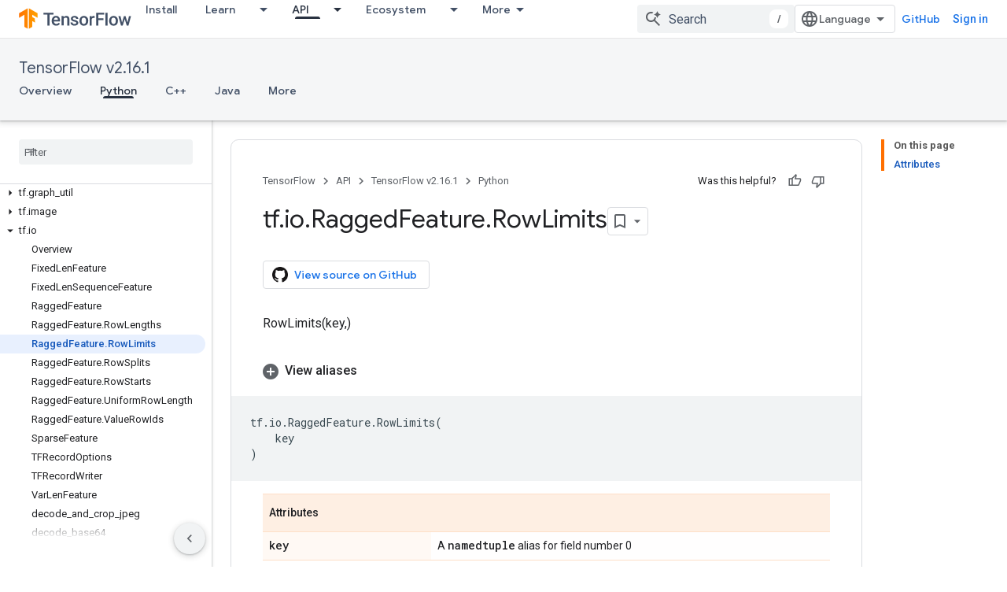

--- FILE ---
content_type: text/javascript
request_url: https://www.gstatic.com/devrel-devsite/prod/v3df8aae39978de8281d519c083a1ff09816fe422ab8f1bf9f8e360a62fb9949d/js/devsite_devsite_callout_module.js
body_size: -867
content:
(function(_ds){var window=this;var Zpa=async function(a,b){const c=a.o;let d;const e=b.id!==((d=a.oa)==null?void 0:d.id);e&&(a.className=b.id,a.eventLabel=`devsite-callout-${b.id}`,a.o=new _ds.SQ(b.origin,a.eventLabel));a.oa=b;c&&e&&await _ds.RQ(c)},$pa=async function(a){a.eventHandler.listen(document.body,"devsite-before-page-change",()=>{a.hide()})},aqa=async function(a,b){let c;((c=a.callout)==null?0:c.Gf)&&a.callout.Gf(b);await a.hide();a.Ba({category:"Site-Wide Custom Events",action:"callout-dismiss",label:a.eventLabel})},
q0=async function(a,b){let c;((c=a.callout)==null?0:c.Ke)&&a.callout.Ke(b);let d;((d=a.callout)==null?0:d.pj)||await a.hide();a.Ba({category:"Site-Wide Custom Events",action:"callout-action",label:a.eventLabel})},bqa=function(a){let b,c;if(((b=a.callout)==null?0:b.Me)&&`${(c=a.callout)==null?void 0:c.Me}`){let d,e;return(0,_ds.M)`<div class="devsite-callout-branding">
          <img
            class="devsite-callout-branding-image"
            src="${(d=a.callout)==null?void 0:d.Me}"
            alt="${((e=a.callout)==null?void 0:e.Kg)||""}" />
        </div>
        <hr />`}return(0,_ds.M)``},cqa=function(a){let b,c;if(((b=a.callout)==null?0:b.hq)&&`${(c=a.callout)==null?void 0:c.hq}`){let d,e;return(0,_ds.M)`<div class="devsite-callout-hero">
        <img
          class="devsite-callout-hero-image"
          src="${(d=a.callout)==null?void 0:d.hq}"
          alt="${((e=a.callout)==null?void 0:e.fA)||""}" />
      </div>`}return(0,_ds.M)``},dqa=function(a){let b;if((b=a.callout)==null?0:b.Jt)return(0,_ds.M)``;let c;return(0,_ds.M)` <div class="devsite-callout-header">
        <h2>${((c=a.callout)==null?void 0:c.title)||""}</h2>
      </div>`},eqa=function(a){let b;if((b=a.callout)==null?0:b.loading)return(0,_ds.M)`<div class="devsite-callout-body"
        ><devsite-spinner size="24"></devsite-spinner
      ></div>`;let c,d;var e;if(((c=a.callout)==null?0:c.body)&&`${(d=a.callout)==null?void 0:d.body}`){{let f;if(((f=a.callout)==null?void 0:f.body)instanceof _ds.jg){let g;a=(0,_ds.M)`${(0,_ds.fQ)((g=a.callout)==null?void 0:g.body)}`}else a=(0,_ds.M)`${(e=a.callout)==null?void 0:e.body}`}e=(0,_ds.M)`<div class="devsite-callout-body">
        ${a}
      </div>`}else e=(0,_ds.M)``;return e},fqa=function(a){var b;if((b=a.callout)==null||!b.Uc)return(0,_ds.M)``;var c;b=(0,_ds.fz)({button:!0,"button-primary":!0,"devsite-callout-action":!0,"button-disabled":((c=a.callout)==null?void 0:c.Ls)||!1});let d;c=(d=a.callout)==null?void 0:d.Ux;let e;if((e=a.callout)==null?0:e.wk){let g,h;return(0,_ds.M)`<a
        @click=${k=>{q0(a,k)}}
        href="${((g=a.callout)==null?void 0:g.wk)||""}"
        class="${b}"
        aria-label=${c!=null?c:_ds.sA}
        data-title=${c!=null?c:_ds.sA}>
        ${((h=a.callout)==null?void 0:h.Uc)||""}
      </a>`}let f;return(0,_ds.M)`<button
        @click=${g=>{q0(a,g)}}
        class="${b}"
        aria-label=${c!=null?c:_ds.sA}
        data-title=${c!=null?c:_ds.sA}>
        ${((f=a.callout)==null?void 0:f.Uc)||""}
      </button>`},r0=class extends _ds.eC{set callout(a){Zpa(this,a)}get callout(){return this.oa}get open(){let a;return((a=this.ma.value)==null?void 0:a.open)||!1}constructor(){super(["devsite-spinner"]);this.eventHandler=new _ds.u;this.eventLabel="";this.oa=this.ea=this.o=null;this.ma=new _ds.bQ}connectedCallback(){super.connectedCallback();$pa(this)}disconnectedCallback(){super.disconnectedCallback();let a;(a=this.o)==null||a.cancel()}Na(){return this}async ready(){await this.j}async show(){await this.ready();
if(!this.open){var a;await ((a=this.o)==null?void 0:a.schedule(()=>{document.activeElement instanceof HTMLElement&&(this.ea=document.activeElement);var b;(b=this.ma.value)==null||b.show();let c;(c=this.querySelector(".devsite-callout-action"))==null||c.focus();let d;b={message:(((d=this.callout)==null?void 0:d.title)||"")+" dialog opened"};document.body.dispatchEvent(new CustomEvent("devsite-a11y-announce",{detail:b}));this.Ba({category:"Site-Wide Custom Events",action:"callout-impression",label:this.eventLabel,
nonInteraction:!0})},()=>{let b;(b=this.ma.value)==null||b.close();let c;(c=this.querySelector(".devsite-callout-action"))==null||c.blur();this.ea&&this.ea.focus()}))}}async hide(){await this.ready();let a;await ((a=this.o)==null?void 0:_ds.RQ(a))}render(){if(!this.callout)return(0,_ds.M)``;let a;return(0,_ds.M)`
      <dialog
        closedby="none"
        ${(0,_ds.dQ)(this.ma)}
        aria-label="${((a=this.callout)==null?void 0:a.title)||""}"
        class="devsite-callout">
        ${bqa(this)} ${cqa(this)}
        ${dqa(this)} ${eqa(this)}
        <div class="devsite-callout-buttons">
          <button
            @click=${b=>{aqa(this,b)}}
            class="button button-dismiss devsite-callout-dismiss">
            ${"Dismiss"}
          </button>
          ${fqa(this)}
        </div>
      </dialog>
    `}};_ds.w([_ds.F({Aa:!1}),_ds.x("design:type",Object),_ds.x("design:paramtypes",[Object])],r0.prototype,"callout",null);try{customElements.define("devsite-callout",r0)}catch(a){console.warn("Unrecognized DevSite custom element - DevsiteCallout",a)};})(_ds_www);
